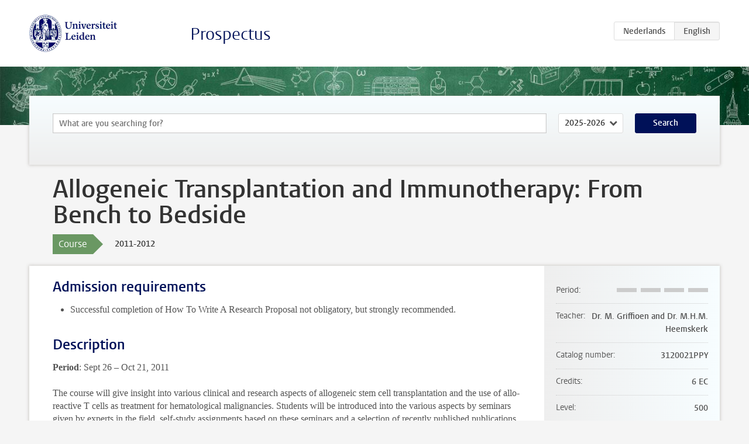

--- FILE ---
content_type: text/html; charset=UTF-8
request_url: https://www.studiegids.universiteitleiden.nl/en/courses/29780/allogeneic-transplantation-and-immunotherapy-from-bench-to-bedside
body_size: 2899
content:
<!DOCTYPE html>
<html lang="en">
<head>
    <meta charset="utf-8">
    <meta name="viewport" content="width=device-width, initial-scale=1, maximum-scale=1">
    <meta http-equiv="X-UA-Compatible" content="IE=edge" />
    <title>Allogeneic Transplantation and Immunotherapy: From Bench to Bedside, 2011-2012 - Prospectus - Universiteit Leiden</title>

    <!-- icons -->
    <link rel="shortcut icon" href="https://www.universiteitleiden.nl/design-1.0/assets/icons/favicon.ico" />
    <link rel="icon" type="image/png" sizes="32x32" href="https://www.universiteitleiden.nl/design-1.0/assets/icons/icon-32px.png" />
    <link rel="icon" type="image/png" sizes="96x96" href="https://www.universiteitleiden.nl/design-1.0/assets/icons/icon-96px.png" />
    <link rel="icon" type="image/png" sizes="195x195" href="https://www.universiteitleiden.nl/design-1.0/assets/icons/icon-195px.png" />

    <link rel="apple-touch-icon" href="https://www.universiteitleiden.nl/design-1.0/assets/icons/icon-120px.png" /> <!-- iPhone retina -->
    <link rel="apple-touch-icon" sizes="180x180" href="https://www.universiteitleiden.nl/design-1.0/assets/icons/icon-180px.png" /> <!-- iPhone 6 plus -->
    <link rel="apple-touch-icon" sizes="152x152" href="https://www.universiteitleiden.nl/design-1.0/assets/icons/icon-152px.png" /> <!-- iPad retina -->
    <link rel="apple-touch-icon" sizes="167x167" href="https://www.universiteitleiden.nl/design-1.0/assets/icons/icon-167px.png" /> <!-- iPad pro -->

    <link rel="stylesheet" href="https://www.universiteitleiden.nl/design-1.0/css/ul2common/screen.css">
    <link rel="stylesheet" href="/css/screen.css" />
</head>
<body class="prospectus course">
<script> document.body.className += ' js'; </script>


<div class="header-container">
    <header class="wrapper clearfix">
        <p class="logo">
            <a href="https://www.studiegids.universiteitleiden.nl/en">
                <img width="151" height="64" src="https://www.universiteitleiden.nl/design-1.0/assets/images/zegel.png" alt="Universiteit Leiden"/>
            </a>
        </p>
        <p class="site-name"><a href="https://www.studiegids.universiteitleiden.nl/en">Prospectus</a></p>
        <div class="language-btn-group">
                        <a href="https://www.studiegids.universiteitleiden.nl/courses/29780/allogeneic-transplantation-and-immunotherapy-from-bench-to-bedside" class="btn">
                <abbr title="Nederlands">nl</abbr>
            </a>
                                <span class="btn active">
                <abbr title="English">en</abbr>
            </span>
            </div>    </header>
</div>

<div class="hero" data-bgset="/img/hero-435w.jpg 435w, /img/hero-786w.jpg 786w, /img/hero-1440w.jpg 1440w, /img/hero-2200w.jpg 2200w"></div>


    <div class="search-container">
    <form action="https://www.studiegids.universiteitleiden.nl/en/search" class="search-form wrapper">
        <input type="hidden" name="for" value="courses" />
        <div class="search">
            <!-- <label class="select">
    <span>Search for</span>
    <select name="for">
                    <option value="courses">Courses</option>
                    <option value="programmes">Programmes</option>
            </select>
</label> -->
            <label class="keywords no-label">
    <span>Keywords</span>
    <input type="search" name="q" value="" placeholder="What are you searching for?" autofocus autocomplete="off"/>
</label>            <label class="select no-label">
    <span>Academic year</span>
    <select name="edition">
                    <option>2026-2027</option>
                    <option selected>2025-2026</option>
                    <option>2024-2025</option>
                    <option>2023-2024</option>
                    <option>2022-2023</option>
                    <option>2021-2022</option>
                    <option>2020-2021</option>
                    <option>2019-2020</option>
                    <option>2018-2019</option>
                    <option>2017-2018</option>
                    <option>2016-2017</option>
                    <option>2015-2016</option>
                    <option>2014-2015</option>
                    <option>2013-2014</option>
                    <option>2012-2013</option>
                    <option>2011-2012</option>
                    <option>2010-2011</option>
            </select>
</label>            <button type="submit">Search</button>        </div>
    </form>
</div>



    <div class="main-container">
        <div class="wrapper summary">
            <article class="content">
                <h1>Allogeneic Transplantation and Immunotherapy: From Bench to Bedside</h1>
                <div class="meta">
                    <div class="entity">
                        <span><b>Course</b></span>
                    </div>
                    <div class="edition">
                        <span>2011-2012</span>
                    </div>
                                    </div>
            </article>
        </div>
        <div class="wrapper main clearfix">

            <article class="content">
                <h2>Admission requirements</h2>

<ul>
<li>Successful completion of How To Write A Research Proposal not obligatory, but strongly recommended.</li>
</ul>


<h2>Description</h2>

<p><strong>Period</strong>: Sept 26 – Oct 21, 2011</p>

<p>The course will give insight into various clinical and research aspects of allogeneic stem cell transplantation and the use of allo-reactive T cells as treatment for hematological malignancies. Students will be introduced into the various aspects by seminars given by experts in the field, self-study assignments based on these seminars and a selection of recently published publications. During the course students will practice in oral presentations on topics of their self-study assignment. Students will visit one of the two different clinical departments and the diagnostic and research laboratories of the Department of Hematology, for one day each.</p>

<p>Students will be introduced into the following aspects of allogeneic stem cell transplantation:</p>

<ul>
<li><p>Different hematological diseases, as well as treatment modalities and monitoring of hematological malignancies.</p></li>
<li><p>Allo-immunity; beneficial and complications of allo-reactivity, characterization of allo-reactive T cells.</p></li>
<li><p>Immune cell and leukemic cell interactions; resistance of leukemic cells, donor selection and graft versus host disease.</p></li>
<li><p>Preclinical models of targeted therapy of hematological malignancies.</p></li>
<li><p>Clinical application and development to anti-tumor therapies; in vitro selection/generation of antigen specific T cells, TCR gene transfer.</p></li>
</ul>

<p>This course will particularly work on:</p>

<p><strong>Research competences</strong>:<br>
 defining a research question, study-design; choice of appropriate techniques, integrating different biomedical disciplines, knowledge of literature and methods, interpretation of results.</p>

<p><strong>Professional competences</strong>:<br>
 team-work; participation in discussions; use of language; clarity, consistency and transparency in presentations; knowledge of literature and application of this knowledge, developing creativity by combining different perspectives.</p>


<h2>Course objectives</h2>

<p>To get detailed insight into the clinical and research aspects of:</p>

<ul>
<li><p>allogeneic stem cell transplantation as treatment for hematological malignancies</p></li>
<li><p>allo-reactive T cells as treatment for relapsed malignancies after allogeneic stem cell transplantation.</p></li>
</ul>


<h2>Mode of instruction</h2>

<p>Plenary sessions, self study assignments, work-groups</p>


<h2>Assessment method</h2>

<p>Assessment will be based on the quality of oral presentations and written reports, participations in discussions and a final exam.</p>

            </article>

            <aside>
                <dl>
                    <dt>Period</dt>
                    <dd class="has-block-lines"><div class="block-lines"><span class="block block-1 block-off"></span><span class="block block-2 block-off"></span><span class="block block-3 block-off"></span><span class="block block-4 block-off"></span></div></dd>
                                            <dt>Teacher</dt>
                                                    <dd>Dr. M. Griffioen and Dr. M.H.M. Heemskerk</dd>
                                                                                    <dt>Catalog number</dt>
                    <dd>3120021PPY</dd>
                                                            <dt>Credits</dt>
                    <dd>6 EC</dd>
                                                            <dt>Level</dt>
                    <dd>500</dd>
                                                                                <dt>Language</dt>
                    <dd>English</dd>
                                                            <dt>Faculty</dt>
                    <dd>Medicine (LUMC) </dd>
                                                        </dl>

                                    <h2>Part of</h2>
                    <ul class="link-list">
                                                    <li>
                                <a href="https://www.studiegids.universiteitleiden.nl/en/studies/1628/biomedical-sciences-communication">
                                    <strong>Biomedical Sciences: Communication</strong>
                                    <span class="meta">Master</span>
                                </a>
                            </li>
                                                    <li>
                                <a href="https://www.studiegids.universiteitleiden.nl/en/studies/1629/biomedical-sciences-education">
                                    <strong>Biomedical Sciences: Education</strong>
                                    <span class="meta">Master</span>
                                </a>
                            </li>
                                                    <li>
                                <a href="https://www.studiegids.universiteitleiden.nl/en/studies/1631/biomedical-sciences-management">
                                    <strong>Biomedical Sciences: Management</strong>
                                    <span class="meta">Master</span>
                                </a>
                            </li>
                                                    <li>
                                <a href="https://www.studiegids.universiteitleiden.nl/en/studies/1632/biomedical-sciences-research">
                                    <strong>Biomedical Sciences: Research</strong>
                                    <span class="meta">Master</span>
                                </a>
                            </li>
                                                    <li>
                                <a href="https://www.studiegids.universiteitleiden.nl/en/studies/1630/biomedical-sciences-health">
                                    <strong>Biomedical Sciences Health</strong>
                                    <span class="meta">Master</span>
                                </a>
                            </li>
                                            </ul>
                
                
                                <h2>Available as</h2>
                <dl>
                                            <dt>A la Carte</dt>
                        <dd>No</dd>
                                            <dt>Contract</dt>
                        <dd>No</dd>
                                            <dt>Elective choice</dt>
                        <dd>Yes</dd>
                                            <dt>Evening course</dt>
                        <dd>No</dd>
                                            <dt>Exchange / Study Abroad</dt>
                        <dd>No</dd>
                                            <dt>Honours Class</dt>
                        <dd>No</dd>
                                    </dl>
                
                            </aside>

        </div>
    </div>


<div class="footer-container">
    <footer class="wrapper">
        <p><a href="https://www.student.universiteitleiden.nl/en">Student website</a> — <a href="https://www.organisatiegids.universiteitleiden.nl/en/regulations/general/privacy-statements">Privacy</a> — <a href="/en/contact">Contact</a></p>

    </footer>
</div>

<script async defer src="/js/ul2.js" data-main="/js/ul2common/main.js"></script>
<script async defer src="/js/prospectus.js"></script>

    <script async src="https://www.googletagmanager.com/gtag/js?id=UA-874564-27"></script>
    <script>
        window.dataLayer = window.dataLayer || [];
        function gtag(){dataLayer.push(arguments);}
        gtag('js', new Date());
        gtag('config', 'UA-874564-27', {'anonymize_ip':true});
    </script>

</body>
</html>
